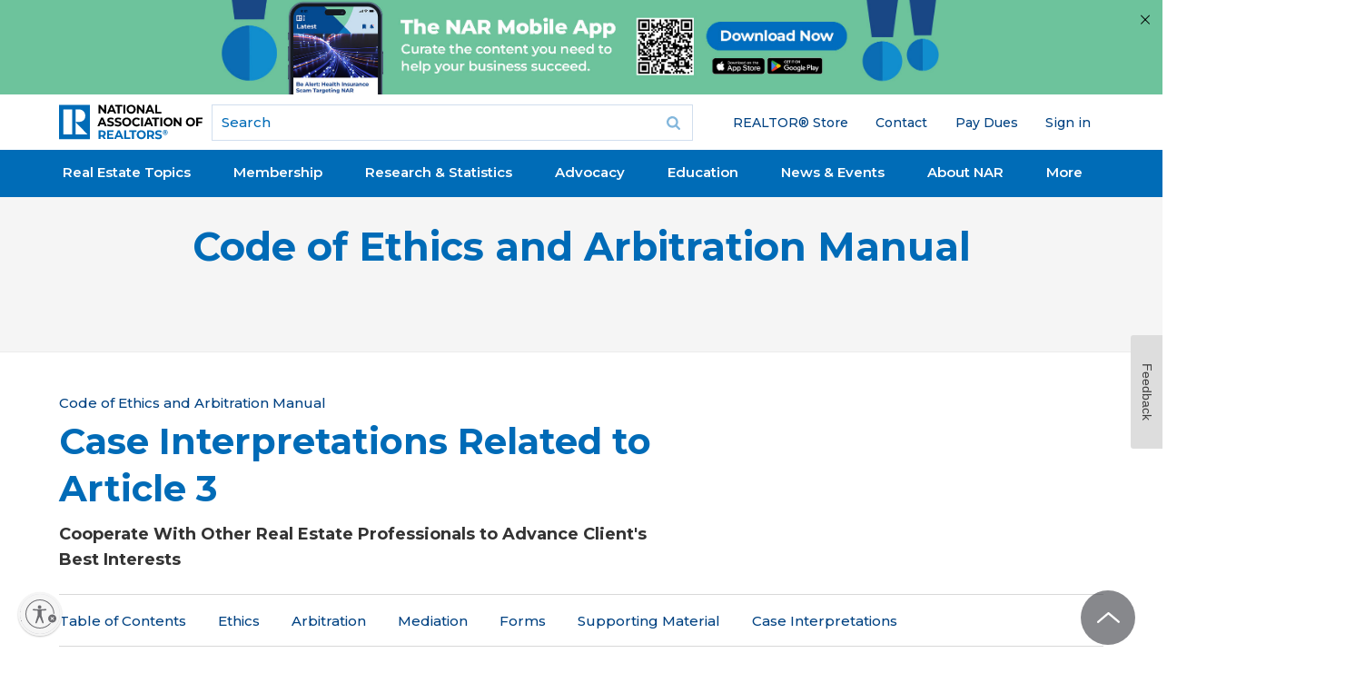

--- FILE ---
content_type: text/html; charset=utf-8
request_url: https://www.google.com/recaptcha/api2/aframe
body_size: 182
content:
<!DOCTYPE HTML><html><head><meta http-equiv="content-type" content="text/html; charset=UTF-8"></head><body><script nonce="YY8qxifOeHuj4sdcj3cqzw">/** Anti-fraud and anti-abuse applications only. See google.com/recaptcha */ try{var clients={'sodar':'https://pagead2.googlesyndication.com/pagead/sodar?'};window.addEventListener("message",function(a){try{if(a.source===window.parent){var b=JSON.parse(a.data);var c=clients[b['id']];if(c){var d=document.createElement('img');d.src=c+b['params']+'&rc='+(localStorage.getItem("rc::a")?sessionStorage.getItem("rc::b"):"");window.document.body.appendChild(d);sessionStorage.setItem("rc::e",parseInt(sessionStorage.getItem("rc::e")||0)+1);localStorage.setItem("rc::h",'1769782534095');}}}catch(b){}});window.parent.postMessage("_grecaptcha_ready", "*");}catch(b){}</script></body></html>

--- FILE ---
content_type: application/javascript; charset=utf-8
request_url: https://count.personyze.com/stat-track-log-visit.js.php?fr=294&te=0&sr=7482&ld=1&ur=https%3A%2F%2Fwww.nar.realtor%2Fcode-of-ethics-and-arbitration-manual%2Fcase-interpretations-related-to-article-3&rf=&id=-1528830157&si=0&ss=1769782528&nw=3&st=1&ls=1769782528&rs=0&sy=&bh=&hs=0&dg=&ps=1769782528&ev=&hu=&ao=&pr=&tm=1769782528&pl=Linux%20x86_64&sc=1280x720x24&th=-1245424330&ck=y&aj=y&jv=n&fl=-1&sl=-1&mp=-1&cn=y&vl=-1&qt=-1
body_size: 245
content:
(function(_S_T) { if (_S_T) {_S_T.log_visit(294, 6699139, {"srch_word":"","ref_type":"direct","country_code":"US","country":"United States","region":"OH","city":"Columbus","latitude":39.962501525878906,"longitude":-83.006103515625,"ip":"18.222.38.55","1_vid":6699139,"1_ref_type":"direct","timezone":0,"current_city":"Columbus","current_state":"OH","current_country":"United States"}, 1, null, [[6699139,7]], null, [], [], '488', [], [], null, 1769782529, 0, {}, 488, "", "");}})(window._S_T || window.parent && parent._S_T)

--- FILE ---
content_type: application/javascript; charset=utf-8
request_url: https://visitor-service-us-east-1.tealiumiq.com/nar/main/019c0f424eaa0071428277957bf80009f0067097007e8?callback=utag.ut%5B%22writevamain%22%5D&rnd=1769782530601
body_size: 555
content:
utag.ut["writevamain"]({"metrics":{"22":1.0,"6177":120,"6221":31.0,"5440":1.0,"5770":0,"6223":61,"6157":60,"15":1.0,"28":1.0,"29":1.0,"21268859":1.0,"6215":25.0,"6217":30.0,"5735":0,"6219":55,"21":1.0},"dates":{"23":1769782529889,"21268029":1769782529889,"5444":1769782529889,"audience_nar_main_130_count_ts":1769782529916,"audience_nar_main_125_count_ts":1769782529916},"properties":{"6253":"019c0f424eaa0071428277957bf80009f0067097007e8","17":"https://www.nar.realtor/code-of-ethics-and-arbitration-manual/case-interpretations-related-to-article-3","profile":"main","21268032":"https://www.nar.realtor/code-of-ethics-and-arbitration-manual/case-interpretations-related-to-article-3","7759":"www.nar.realtor","account":"nar"},"flags":{"7254":false,"5661":true,"5454":false,"5446":true,"6019":false,"21269335":false},"metric_sets":{"21268033":{"https://www．nar．realtor/code-of-ethics-and-arbitration-manual/case-interpretations-related-to-article-3":1}},"current_visit":{"metrics":{"12":0.0,"6147":12,"7":1.0,"80":0.0},"dates":{"11":1769782529889,"6143":1769782529889,"10":1769782529889},"properties":{"44":"Chrome","45":"Mac OS X","46":"Mac desktop","47":"browser","48":"Chrome","5":"https://www.nar.realtor/code-of-ethics-and-arbitration-manual/case-interpretations-related-to-article-3","21269760":"sresex"},"flags":{"14":true,"7158":true,"21269629":false,"5434":false,"6924":false,"7160":false},"property_sets":{"49":["Chrome"],"50":["Mac OS X"],"51":["Mac desktop"],"52":["browser"],"53":["Chrome"]}},"badges":{"21268031":true,"21269661":true,"21268025":true},"audiences":{"nar_main_130":"Store.R NEVER visited - Anonymous","nar_main_125":"Store.R NEVER visited - everyone"}});

--- FILE ---
content_type: application/javascript; charset=utf-8
request_url: https://count.personyze.com/stat-track-log-visit.js.php?fr=294&te=0&sr=7482&ld=0&ur=https%3A%2F%2Fwww.nar.realtor%2Fcode-of-ethics-and-arbitration-manual%2Fcase-interpretations-related-to-article-3&rf=&id=-1528830157&si=1769782529&ss=1769782528&nw=2&st=1&ls=1769782528&rs=0&sy=&bh=488&hs=0&dg=&ps=&ev=2_6699139_-2_0_2%2F2%263_e6699139_-39_0_%5B%7B%22nar_main_125%22%3A1%2C%22nar_main_130%22%3A1%7D%2C%7B%2221268025%22%3A1%2C%2221268031%22%3A1%2C%2221269661%22%3A1%7D%5D%263_6699139_2_1_7&hu=&ao=&pr=&tm=1769782531&pl=Linux%20x86_64&sc=1280x720x24&th=-1245424330&ck=y&aj=y&jv=n&fl=-1&sl=-1&mp=-1&cn=y&vl=-1&qt=-1
body_size: 69
content:
(function(_S_T) { if (_S_T) {_S_T.log_visit(294, 6699139, {}, 1, null, [], null, [], [], '488', [], [], null, 1769782529, 0, {}, 488, "", null);}})(window._S_T || window.parent && parent._S_T)